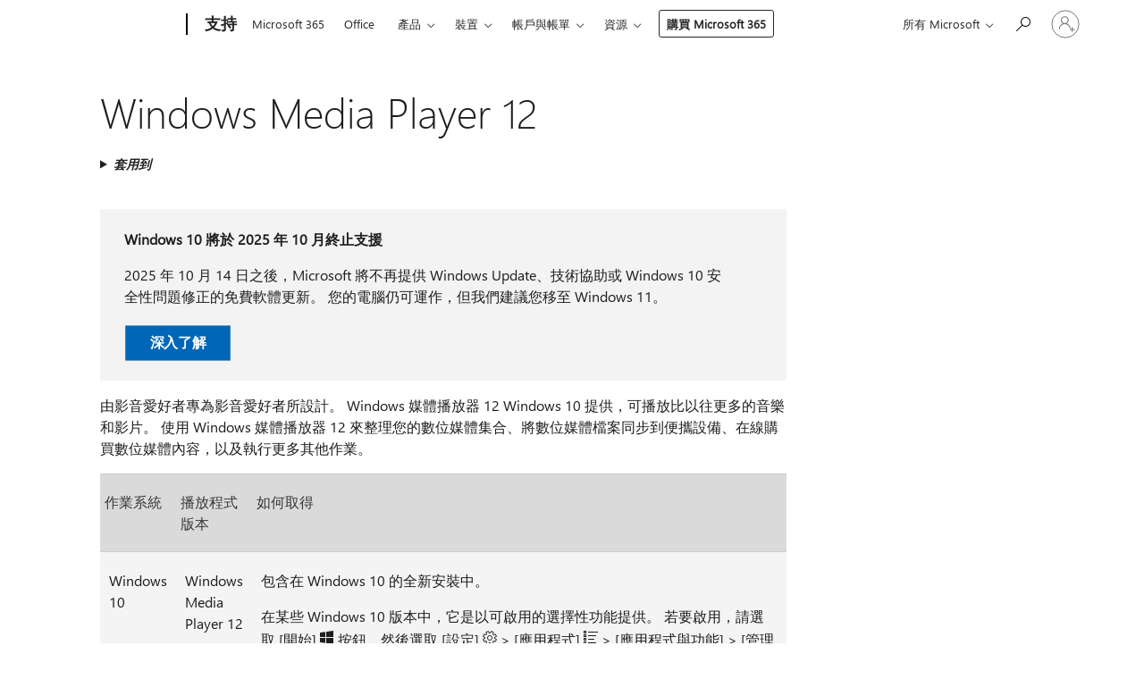

--- FILE ---
content_type: text/html; charset=utf-8
request_url: https://login.microsoftonline.com/savedusers?appid=ee272b19-4411-433f-8f28-5c13cb6fd407&wreply=https%3A%2F%2Fsupport.microsoft.com%2Fsignin-oidc&uaid=00ce51aa-5925-4e31-fb4b-48153cac98f8&partnerId=smcconvergence&idpflag=proxy
body_size: 321
content:



<!DOCTYPE html>

<html>
<head>
    <meta name="viewport" content="width=device-width" />
    <meta name="PageID" content="MeControl" />
    <title>User Data</title>
</head>
<body>
    <script type="text/javascript" nonce='SSMGnQTdKmful8U-2rkRDg'>
        function getPerformanceObjectData(object)
        {
            var result = {};

            if (!object)
            {
                return result;
            }

            // In some browsers, some of the PerformanceTiming objects have a native toJSON method
            // that returns a JS object with all of the properties of the PerformanceTiming object.
            if (object.toJSON)
            {
                return object.toJSON();
            }

            // PerformanceTiming objects are not regular JS objects. Calling Object.hasOwnProperty
            // on them does not work.
            // eslint-disable-next-line guard-for-in
            for (var property in object)
            {
                result[property] = object[property];
            }

            return result;
        }

        function getPerformance()
        {
            if (!window.performance)
            {
                return null;
            }

            var timingData = getPerformanceObjectData(window.performance.timing);

            var entriesData = [];

            if (window.performance.getEntries)
            {
                var entries = window.performance.getEntries();

                if (entries)
                {
                    for (var i = 0; i < entries.length; i++)
                    {
                        entriesData[i] = getPerformanceObjectData(entries[i]);
                    }
                }
            }

            var performance = {
                idp: "aad",
                timing: timingData,
                entries: entriesData,
                ssoReload: false
            };

            return performance;
        }

        function constructResponse()
        {
            var response = { userList: [] }, idp,
                user, error;

            response.idp = 'aad';


            var performance = getPerformance();
            if (performance)
            {
                response.performance = performance;
            }

            if (typeof JSON !== "undefined")
            {
                return JSON.stringify(response);
            }
            else
            {
                return "";
            }
        }

             
                function handleIdpResponse(e) {

                    if (e.origin == "https://login.live.com") {
                        postResponse(e.data)
                    }
                    else {
                        return;
                    }
                }

                (function addEvent(evnt) {
                    if (window.attachEvent)
                        return window.attachEvent('on' + evnt, handleIdpResponse);
                    else
                        return window.addEventListener(evnt, handleIdpResponse, false);
                })('message');
            
         
             
                function postResponse(message)
                {
                    if (window === window.parent) {
                        return;
                    }
                    var destination = 'https://support.microsoft.com/signin-oidc';
                    window.parent.postMessage(message, destination);
                }

                window.setTimeout(function ()
                {
                    var message = constructResponse();
                    postResponse(message);
                }, 0);
             
    </script>
    <div>
            <iframe src='https://login.live.com/Me.srf?wa=wsignin1.0&amp;idpflag=indirect&amp;id=12&amp;wreply=https%3a%2f%2flogin.microsoftonline.com&amp;owreply=https%3a%2f%2fsupport.microsoft.com%2fsignin-oidc' style="display: none"> </iframe>
    </div>
</body>
</html>


--- FILE ---
content_type: text/html; charset=utf-8
request_url: https://login.microsoftonline.com/common/oauth2/v2.0/authorize?client_id=ee272b19-4411-433f-8f28-5c13cb6fd407&redirect_uri=https%3A%2F%2Fsupport.microsoft.com%2Fsignin-oidc&response_type=code%20id_token&scope=openid%20profile%20offline_access&response_mode=form_post&nonce=639053155264854401.MjkzNWI1ZTctNjE0Ni00M2IyLTk0NGMtZWFhZDhjYjNiMmY2MmRkNzExZTYtNDk2MC00YmE1LThiZjgtM2M3Zjk1YWZiMTU4&prompt=none&nopa=2&state=CfDJ8MF9taR5d3RHoynoKQkxN0Cgv7pxcV8_FYg1bhD3sNKNqk8vG6FNPgyg-gWPYmoLRgJIvs1_Kd-5RNIHPOuRRb1Ro31fRDhvJMdc2x74YlTwhXe0cbnr7QOEvqtLYu7pqxwQ5at1y1NTOxwXAI_dFOZj10GGf9Up338vl9ZehF2i6zsZWveQWXM9zwDUXf_UOS9S19t7Lo6uEEp7GrPJoTyfKo38vuobzcfDtE58ffWnBt5f_ZinMLhEJY7yMMq-nqjWSherDhbzjWRGNJ7oLhaIGZNbjFwRHBt5GAr6UIgVMtGftlC5NDGzVvIEdCvjNZmD7dpxVxgirhlIJlY_f7t6SQGbpPuZbweAL3BKI0bL&x-client-SKU=ID_NET8_0&x-client-ver=8.12.1.0&sso_reload=true
body_size: 10043
content:


<!-- Copyright (C) Microsoft Corporation. All rights reserved. -->
<!DOCTYPE html>
<html>
<head>
    <title>Redirecting</title>
    <meta http-equiv="Content-Type" content="text/html; charset=UTF-8">
    <meta http-equiv="X-UA-Compatible" content="IE=edge">
    <meta name="viewport" content="width=device-width, initial-scale=1.0, maximum-scale=2.0, user-scalable=yes">
    <meta http-equiv="Pragma" content="no-cache">
    <meta http-equiv="Expires" content="-1">
    <meta name="PageID" content="FetchSessions" />
    <meta name="SiteID" content="" />
    <meta name="ReqLC" content="1033" />
    <meta name="LocLC" content="en-US" />

    
<meta name="robots" content="none" />

<script type="text/javascript" nonce='81a5E3cy5aYJvg0RYRQ26w'>//<![CDATA[
$Config={"urlGetCredentialType":"https://login.microsoftonline.com/common/GetCredentialType?mkt=en-US","urlGoToAADError":"https://login.live.com/oauth20_authorize.srf?client_id=ee272b19-4411-433f-8f28-5c13cb6fd407\u0026scope=openid+profile+offline_access\u0026redirect_uri=https%3a%2f%2fsupport.microsoft.com%2fsignin-oidc\u0026response_type=code+id_token\u0026state=[base64]\u0026response_mode=form_post\u0026nonce=639053155264854401.MjkzNWI1ZTctNjE0Ni00M2IyLTk0NGMtZWFhZDhjYjNiMmY2MmRkNzExZTYtNDk2MC00YmE1LThiZjgtM2M3Zjk1YWZiMTU4\u0026prompt=none\u0026x-client-SKU=ID_NET8_0\u0026x-client-Ver=8.12.1.0\u0026uaid=c1057025b7c14699baf1d67e64d2530f\u0026msproxy=1\u0026issuer=mso\u0026tenant=common\u0026ui_locales=en-US\u0026epctrc=qLj9yu1vrVeECKvKAsOoqE94meL7Qh62A3G5DM%2b%2fdwc%3d2%3a1%3aCANARY%3at7L%2b2nkRiyaTLU7b4YkAM%2b5V01h2G%2bx5e2%2fMEhy6qb8%3d\u0026epct=[base64]\u0026jshs=0\u0026nopa=2","urlAppError":"https://support.microsoft.com/signin-oidc","oAppRedirectErrorPostParams":{"error":"interaction_required","error_description":"Session information is not sufficient for single-sign-on.","state":"[base64]"},"iMaxStackForKnockoutAsyncComponents":10000,"fShowButtons":true,"urlCdn":"https://aadcdn.msftauth.net/shared/1.0/","urlDefaultFavicon":"https://aadcdn.msftauth.net/shared/1.0/content/images/favicon_a_eupayfgghqiai7k9sol6lg2.ico","urlPost":"/common/login","iPawnIcon":0,"sPOST_Username":"","fEnableNumberMatching":true,"sFT":"[base64]","sFTName":"flowToken","sCtx":"[base64]","fEnableOneDSClientTelemetry":true,"urlReportPageLoad":"https://login.microsoftonline.com/common/instrumentation/reportpageload?mkt=en-US","dynamicTenantBranding":null,"staticTenantBranding":null,"oAppCobranding":{},"iBackgroundImage":4,"arrSessions":[],"urlMsaStaticMeControl":"https://login.live.com/Me.htm?v=3","fApplicationInsightsEnabled":false,"iApplicationInsightsEnabledPercentage":0,"urlSetDebugMode":"https://login.microsoftonline.com/common/debugmode","fEnableCssAnimation":true,"fDisableAnimationIfAnimationEndUnsupported":true,"fSsoFeasible":true,"fAllowGrayOutLightBox":true,"fProvideV2SsoImprovements":true,"fUseMsaSessionState":true,"fIsRemoteNGCSupported":true,"urlLogin":"https://login.microsoftonline.com/common/reprocess?ctx=[base64]","urlDssoStatus":"https://login.microsoftonline.com/common/instrumentation/dssostatus","iSessionPullType":3,"fUseSameSite":true,"iAllowedIdentities":2,"isGlobalTenant":true,"uiflavor":1001,"fShouldPlatformKeyBeSuppressed":true,"fLoadStringCustomizationPromises":true,"fUseAlternateTextForSwitchToCredPickerLink":true,"fOfflineAccountVisible":false,"fEnableUserStateFix":true,"fShowAccessPassPeek":true,"fUpdateSessionPollingLogic":true,"fEnableShowPickerCredObservable":true,"fFetchSessionsSkipDsso":true,"fIsCiamUserFlowUxNewLogicEnabled":true,"fUseNonMicrosoftDefaultBrandingForCiam":true,"sCompanyDisplayName":"Microsoft Services","fRemoveCustomCss":true,"fFixUICrashForApiRequestHandler":true,"fShowUpdatedKoreanPrivacyFooter":true,"fUsePostCssHotfix":true,"fFixUserFlowBranding":true,"fEnablePasskeyNullFix":true,"fEnableRefreshCookiesFix":true,"fEnableWebNativeBridgeInterstitialUx":true,"fEnableWindowParentingFix":true,"fEnableNativeBridgeErrors":true,"urlAcmaServerPath":"https://login.microsoftonline.com","sTenantId":"common","sMkt":"en-US","fIsDesktop":true,"fUpdateConfigInit":true,"fLogDisallowedCssProperties":true,"fDisallowExternalFonts":true,"scid":1013,"hpgact":1800,"hpgid":7,"apiCanary":"[base64]","canary":"qLj9yu1vrVeECKvKAsOoqE94meL7Qh62A3G5DM+/dwc=2:1:CANARY:t7L+2nkRiyaTLU7b4YkAM+5V01h2G+x5e2/MEhy6qb8=","sCanaryTokenName":"canary","fSkipRenderingNewCanaryToken":false,"fEnableNewCsrfProtection":true,"correlationId":"c1057025-b7c1-4699-baf1-d67e64d2530f","sessionId":"39257ab8-af89-4a02-8593-3ef2d2e94f00","sRingId":"R6","locale":{"mkt":"en-US","lcid":1033},"slMaxRetry":2,"slReportFailure":true,"strings":{"desktopsso":{"authenticatingmessage":"Trying to sign you in"}},"enums":{"ClientMetricsModes":{"None":0,"SubmitOnPost":1,"SubmitOnRedirect":2,"InstrumentPlt":4}},"urls":{"instr":{"pageload":"https://login.microsoftonline.com/common/instrumentation/reportpageload","dssostatus":"https://login.microsoftonline.com/common/instrumentation/dssostatus"}},"browser":{"ltr":1,"Chrome":1,"_Mac":1,"_M131":1,"_D0":1,"Full":1,"RE_WebKit":1,"b":{"name":"Chrome","major":131,"minor":0},"os":{"name":"OSX","version":"10.15.7"},"V":"131.0"},"watson":{"url":"/common/handlers/watson","bundle":"https://aadcdn.msftauth.net/ests/2.1/content/cdnbundles/watson.min_q5ptmu8aniymd4ftuqdkda2.js","sbundle":"https://aadcdn.msftauth.net/ests/2.1/content/cdnbundles/watsonsupportwithjquery.3.5.min_dc940oomzau4rsu8qesnvg2.js","fbundle":"https://aadcdn.msftauth.net/ests/2.1/content/cdnbundles/frameworksupport.min_oadrnc13magb009k4d20lg2.js","resetErrorPeriod":5,"maxCorsErrors":-1,"maxInjectErrors":5,"maxErrors":10,"maxTotalErrors":3,"expSrcs":["https://login.microsoftonline.com","https://aadcdn.msauth.net/","https://aadcdn.msftauth.net/",".login.microsoftonline.com"],"envErrorRedirect":true,"envErrorUrl":"/common/handlers/enverror"},"loader":{"cdnRoots":["https://aadcdn.msauth.net/","https://aadcdn.msftauth.net/"],"logByThrowing":true},"serverDetails":{"slc":"ProdSlices","dc":"EUS","ri":"MN1XXXX","ver":{"v":[2,1,23228,8]},"rt":"2026-01-29T20:32:08","et":18},"clientEvents":{"enabled":true,"telemetryEnabled":true,"useOneDSEventApi":true,"flush":60000,"autoPost":true,"autoPostDelay":1000,"minEvents":1,"maxEvents":1,"pltDelay":500,"appInsightsConfig":{"instrumentationKey":"69adc3c768bd4dc08c19416121249fcc-66f1668a-797b-4249-95e3-6c6651768c28-7293","webAnalyticsConfiguration":{"autoCapture":{"jsError":true}}},"defaultEventName":"IDUX_ESTSClientTelemetryEvent_WebWatson","serviceID":3,"endpointUrl":""},"fApplyAsciiRegexOnInput":true,"country":"US","fBreakBrandingSigninString":true,"bsso":{"states":{"START":"start","INPROGRESS":"in-progress","END":"end","END_SSO":"end-sso","END_USERS":"end-users"},"nonce":"AwABEgEAAAADAOz_BQD0_zlYPBHkPKsE-sxekuDULNoZaBBu-PG_ORklDvdi8bY-KOfqauWBJlGwV8unHsJivPbOjllWfdrxi8PqwmgIBjwgAA","overallTimeoutMs":4000,"telemetry":{"type":"ChromeSsoTelemetry","nonce":"AwABDwEAAAADAOz_BQD0_-Ucw3KOzZV56CvI6sr12_E6NrQFXdGe-iCTWChygnjReRR5Qj3M49vbZ636M4lkzxLgHjE9zEG9SfKjHiDFP_Ni0dYvqGelCPkh0pSCH0CiIAA","reportStates":[]},"redirectEndStates":["end"],"cookieNames":{"aadSso":"AADSSO","winSso":"ESTSSSO","ssoTiles":"ESTSSSOTILES","ssoPulled":"SSOCOOKIEPULLED","userList":"ESTSUSERLIST"},"type":"chrome","reason":"Pull suppressed because it was already attempted and the current URL was reloaded."},"urlNoCookies":"https://login.microsoftonline.com/cookiesdisabled","fTrimChromeBssoUrl":true,"inlineMode":5,"fShowCopyDebugDetailsLink":true,"fTenantBrandingCdnAddEventHandlers":true,"fAddTryCatchForIFrameRedirects":true};
//]]></script> 
<script type="text/javascript" nonce='81a5E3cy5aYJvg0RYRQ26w'>//<![CDATA[
!function(){var e=window,r=e.$Debug=e.$Debug||{},t=e.$Config||{};if(!r.appendLog){var n=[],o=0;r.appendLog=function(e){var r=t.maxDebugLog||25,i=(new Date).toUTCString()+":"+e;n.push(o+":"+i),n.length>r&&n.shift(),o++},r.getLogs=function(){return n}}}(),function(){function e(e,r){function t(i){var a=e[i];if(i<n-1){return void(o.r[a]?t(i+1):o.when(a,function(){t(i+1)}))}r(a)}var n=e.length;t(0)}function r(e,r,i){function a(){var e=!!s.method,o=e?s.method:i[0],a=s.extraArgs||[],u=n.$WebWatson;try{
var c=t(i,!e);if(a&&a.length>0){for(var d=a.length,l=0;l<d;l++){c.push(a[l])}}o.apply(r,c)}catch(e){return void(u&&u.submitFromException&&u.submitFromException(e))}}var s=o.r&&o.r[e];return r=r||this,s&&(s.skipTimeout?a():n.setTimeout(a,0)),s}function t(e,r){return Array.prototype.slice.call(e,r?1:0)}var n=window;n.$Do||(n.$Do={"q":[],"r":[],"removeItems":[],"lock":0,"o":[]});var o=n.$Do;o.when=function(t,n){function i(e){r(e,a,s)||o.q.push({"id":e,"c":a,"a":s})}var a=0,s=[],u=1;"function"==typeof n||(a=n,
u=2);for(var c=u;c<arguments.length;c++){s.push(arguments[c])}t instanceof Array?e(t,i):i(t)},o.register=function(e,t,n){if(!o.r[e]){o.o.push(e);var i={};if(t&&(i.method=t),n&&(i.skipTimeout=n),arguments&&arguments.length>3){i.extraArgs=[];for(var a=3;a<arguments.length;a++){i.extraArgs.push(arguments[a])}}o.r[e]=i,o.lock++;try{for(var s=0;s<o.q.length;s++){var u=o.q[s];u.id==e&&r(e,u.c,u.a)&&o.removeItems.push(u)}}catch(e){throw e}finally{if(0===--o.lock){for(var c=0;c<o.removeItems.length;c++){
for(var d=o.removeItems[c],l=0;l<o.q.length;l++){if(o.q[l]===d){o.q.splice(l,1);break}}}o.removeItems=[]}}}},o.unregister=function(e){o.r[e]&&delete o.r[e]}}(),function(e,r){function t(){if(!a){if(!r.body){return void setTimeout(t)}a=!0,e.$Do.register("doc.ready",0,!0)}}function n(){if(!s){if(!r.body){return void setTimeout(n)}t(),s=!0,e.$Do.register("doc.load",0,!0),i()}}function o(e){(r.addEventListener||"load"===e.type||"complete"===r.readyState)&&t()}function i(){
r.addEventListener?(r.removeEventListener("DOMContentLoaded",o,!1),e.removeEventListener("load",n,!1)):r.attachEvent&&(r.detachEvent("onreadystatechange",o),e.detachEvent("onload",n))}var a=!1,s=!1;if("complete"===r.readyState){return void setTimeout(n)}!function(){r.addEventListener?(r.addEventListener("DOMContentLoaded",o,!1),e.addEventListener("load",n,!1)):r.attachEvent&&(r.attachEvent("onreadystatechange",o),e.attachEvent("onload",n))}()}(window,document),function(){function e(){
return f.$Config||f.ServerData||{}}function r(e,r){var t=f.$Debug;t&&t.appendLog&&(r&&(e+=" '"+(r.src||r.href||"")+"'",e+=", id:"+(r.id||""),e+=", async:"+(r.async||""),e+=", defer:"+(r.defer||"")),t.appendLog(e))}function t(){var e=f.$B;if(void 0===d){if(e){d=e.IE}else{var r=f.navigator.userAgent;d=-1!==r.indexOf("MSIE ")||-1!==r.indexOf("Trident/")}}return d}function n(){var e=f.$B;if(void 0===l){if(e){l=e.RE_Edge}else{var r=f.navigator.userAgent;l=-1!==r.indexOf("Edge")}}return l}function o(e){
var r=e.indexOf("?"),t=r>-1?r:e.length,n=e.lastIndexOf(".",t);return e.substring(n,n+v.length).toLowerCase()===v}function i(){var r=e();return(r.loader||{}).slReportFailure||r.slReportFailure||!1}function a(){return(e().loader||{}).redirectToErrorPageOnLoadFailure||!1}function s(){return(e().loader||{}).logByThrowing||!1}function u(e){if(!t()&&!n()){return!1}var r=e.src||e.href||"";if(!r){return!0}if(o(r)){var i,a,s;try{i=e.sheet,a=i&&i.cssRules,s=!1}catch(e){s=!0}if(i&&!a&&s){return!0}
if(i&&a&&0===a.length){return!0}}return!1}function c(){function t(e){g.getElementsByTagName("head")[0].appendChild(e)}function n(e,r,t,n){var u=null;return u=o(e)?i(e):"script"===n.toLowerCase()?a(e):s(e,n),r&&(u.id=r),"function"==typeof u.setAttribute&&(u.setAttribute("crossorigin","anonymous"),t&&"string"==typeof t&&u.setAttribute("integrity",t)),u}function i(e){var r=g.createElement("link");return r.rel="stylesheet",r.type="text/css",r.href=e,r}function a(e){
var r=g.createElement("script"),t=g.querySelector("script[nonce]");if(r.type="text/javascript",r.src=e,r.defer=!1,r.async=!1,t){var n=t.nonce||t.getAttribute("nonce");r.setAttribute("nonce",n)}return r}function s(e,r){var t=g.createElement(r);return t.src=e,t}function d(e,r){if(e&&e.length>0&&r){for(var t=0;t<e.length;t++){if(-1!==r.indexOf(e[t])){return!0}}}return!1}function l(r){if(e().fTenantBrandingCdnAddEventHandlers){var t=d(E,r)?E:b;if(!(t&&t.length>1)){return r}for(var n=0;n<t.length;n++){
if(-1!==r.indexOf(t[n])){var o=t[n+1<t.length?n+1:0],i=r.substring(t[n].length);return"https://"!==t[n].substring(0,"https://".length)&&(o="https://"+o,i=i.substring("https://".length)),o+i}}return r}if(!(b&&b.length>1)){return r}for(var a=0;a<b.length;a++){if(0===r.indexOf(b[a])){return b[a+1<b.length?a+1:0]+r.substring(b[a].length)}}return r}function f(e,t,n,o){if(r("[$Loader]: "+(L.failMessage||"Failed"),o),w[e].retry<y){return w[e].retry++,h(e,t,n),void c._ReportFailure(w[e].retry,w[e].srcPath)}n&&n()}
function v(e,t,n,o){if(u(o)){return f(e,t,n,o)}r("[$Loader]: "+(L.successMessage||"Loaded"),o),h(e+1,t,n);var i=w[e].onSuccess;"function"==typeof i&&i(w[e].srcPath)}function h(e,o,i){if(e<w.length){var a=w[e];if(!a||!a.srcPath){return void h(e+1,o,i)}a.retry>0&&(a.srcPath=l(a.srcPath),a.origId||(a.origId=a.id),a.id=a.origId+"_Retry_"+a.retry);var s=n(a.srcPath,a.id,a.integrity,a.tagName);s.onload=function(){v(e,o,i,s)},s.onerror=function(){f(e,o,i,s)},s.onreadystatechange=function(){
"loaded"===s.readyState?setTimeout(function(){v(e,o,i,s)},500):"complete"===s.readyState&&v(e,o,i,s)},t(s),r("[$Loader]: Loading '"+(a.srcPath||"")+"', id:"+(a.id||""))}else{o&&o()}}var p=e(),y=p.slMaxRetry||2,m=p.loader||{},b=m.cdnRoots||[],E=m.tenantBrandingCdnRoots||[],L=this,w=[];L.retryOnError=!0,L.successMessage="Loaded",L.failMessage="Error",L.Add=function(e,r,t,n,o,i){e&&w.push({"srcPath":e,"id":r,"retry":n||0,"integrity":t,"tagName":o||"script","onSuccess":i})},L.AddForReload=function(e,r){
var t=e.src||e.href||"";L.Add(t,"AddForReload",e.integrity,1,e.tagName,r)},L.AddIf=function(e,r,t){e&&L.Add(r,t)},L.Load=function(e,r){h(0,e,r)}}var d,l,f=window,g=f.document,v=".css";c.On=function(e,r,t){if(!e){throw"The target element must be provided and cannot be null."}r?c.OnError(e,t):c.OnSuccess(e,t)},c.OnSuccess=function(e,t){if(!e){throw"The target element must be provided and cannot be null."}if(u(e)){return c.OnError(e,t)}var n=e.src||e.href||"",o=i(),s=a();r("[$Loader]: Loaded",e);var d=new c
;d.failMessage="Reload Failed",d.successMessage="Reload Success",d.Load(null,function(){if(o){throw"Unexpected state. ResourceLoader.Load() failed despite initial load success. ['"+n+"']"}s&&(document.location.href="/error.aspx?err=504")})},c.OnError=function(e,t){var n=e.src||e.href||"",o=i(),s=a();if(!e){throw"The target element must be provided and cannot be null."}r("[$Loader]: Failed",e);var u=new c;u.failMessage="Reload Failed",u.successMessage="Reload Success",u.AddForReload(e,t),
u.Load(null,function(){if(o){throw"Failed to load external resource ['"+n+"']"}s&&(document.location.href="/error.aspx?err=504")}),c._ReportFailure(0,n)},c._ReportFailure=function(e,r){if(s()&&!t()){throw"[Retry "+e+"] Failed to load external resource ['"+r+"'], reloading from fallback CDN endpoint"}},f.$Loader=c}(),function(){function e(){if(!E){var e=new h.$Loader;e.AddIf(!h.jQuery,y.sbundle,"WebWatson_DemandSupport"),y.sbundle=null,delete y.sbundle,e.AddIf(!h.$Api,y.fbundle,"WebWatson_DemandFramework"),
y.fbundle=null,delete y.fbundle,e.Add(y.bundle,"WebWatson_DemandLoaded"),e.Load(r,t),E=!0}}function r(){if(h.$WebWatson){if(h.$WebWatson.isProxy){return void t()}m.when("$WebWatson.full",function(){for(;b.length>0;){var e=b.shift();e&&h.$WebWatson[e.cmdName].apply(h.$WebWatson,e.args)}})}}function t(){if(!h.$WebWatson||h.$WebWatson.isProxy){if(!L&&JSON){try{var e=new XMLHttpRequest;e.open("POST",y.url),e.setRequestHeader("Accept","application/json"),
e.setRequestHeader("Content-Type","application/json; charset=UTF-8"),e.setRequestHeader("canary",p.apiCanary),e.setRequestHeader("client-request-id",p.correlationId),e.setRequestHeader("hpgid",p.hpgid||0),e.setRequestHeader("hpgact",p.hpgact||0);for(var r=-1,t=0;t<b.length;t++){if("submit"===b[t].cmdName){r=t;break}}var o=b[r]?b[r].args||[]:[],i={"sr":y.sr,"ec":"Failed to load external resource [Core Watson files]","wec":55,"idx":1,"pn":p.pgid||"","sc":p.scid||0,"hpg":p.hpgid||0,
"msg":"Failed to load external resource [Core Watson files]","url":o[1]||"","ln":0,"ad":0,"an":!1,"cs":"","sd":p.serverDetails,"ls":null,"diag":v(y)};e.send(JSON.stringify(i))}catch(e){}L=!0}y.loadErrorUrl&&window.location.assign(y.loadErrorUrl)}n()}function n(){b=[],h.$WebWatson=null}function o(r){return function(){var t=arguments;b.push({"cmdName":r,"args":t}),e()}}function i(){var e=["foundException","resetException","submit"],r=this;r.isProxy=!0;for(var t=e.length,n=0;n<t;n++){var i=e[n];i&&(r[i]=o(i))}
}function a(e,r,t,n,o,i,a){var s=h.event;return i||(i=l(o||s,a?a+2:2)),h.$Debug&&h.$Debug.appendLog&&h.$Debug.appendLog("[WebWatson]:"+(e||"")+" in "+(r||"")+" @ "+(t||"??")),$.submit(e,r,t,n,o||s,i,a)}function s(e,r){return{"signature":e,"args":r,"toString":function(){return this.signature}}}function u(e){for(var r=[],t=e.split("\n"),n=0;n<t.length;n++){r.push(s(t[n],[]))}return r}function c(e){for(var r=[],t=e.split("\n"),n=0;n<t.length;n++){var o=s(t[n],[]);t[n+1]&&(o.signature+="@"+t[n+1],n++),r.push(o)
}return r}function d(e){if(!e){return null}try{if(e.stack){return u(e.stack)}if(e.error){if(e.error.stack){return u(e.error.stack)}}else if(window.opera&&e.message){return c(e.message)}}catch(e){}return null}function l(e,r){var t=[];try{for(var n=arguments.callee;r>0;){n=n?n.caller:n,r--}for(var o=0;n&&o<w;){var i="InvalidMethod()";try{i=n.toString()}catch(e){}var a=[],u=n.args||n.arguments;if(u){for(var c=0;c<u.length;c++){a[c]=u[c]}}t.push(s(i,a)),n=n.caller,o++}}catch(e){t.push(s(e.toString(),[]))}
var l=d(e);return l&&(t.push(s("--- Error Event Stack -----------------",[])),t=t.concat(l)),t}function f(e){if(e){try{var r=/function (.{1,})\(/,t=r.exec(e.constructor.toString());return t&&t.length>1?t[1]:""}catch(e){}}return""}function g(e){if(e){try{if("string"!=typeof e&&JSON&&JSON.stringify){var r=f(e),t=JSON.stringify(e);return t&&"{}"!==t||(e.error&&(e=e.error,r=f(e)),(t=JSON.stringify(e))&&"{}"!==t||(t=e.toString())),r+":"+t}}catch(e){}}return""+(e||"")}function v(e){var r=[];try{
if(jQuery?(r.push("jQuery v:"+jQuery().jquery),jQuery.easing?r.push("jQuery.easing:"+JSON.stringify(jQuery.easing)):r.push("jQuery.easing is not defined")):r.push("jQuery is not defined"),e&&e.expectedVersion&&r.push("Expected jQuery v:"+e.expectedVersion),m){var t,n="";for(t=0;t<m.o.length;t++){n+=m.o[t]+";"}for(r.push("$Do.o["+n+"]"),n="",t=0;t<m.q.length;t++){n+=m.q[t].id+";"}r.push("$Do.q["+n+"]")}if(h.$Debug&&h.$Debug.getLogs){var o=h.$Debug.getLogs();o&&o.length>0&&(r=r.concat(o))}if(b){
for(var i=0;i<b.length;i++){var a=b[i];if(a&&"submit"===a.cmdName){try{if(JSON&&JSON.stringify){var s=JSON.stringify(a);s&&r.push(s)}}catch(e){r.push(g(e))}}}}}catch(e){r.push(g(e))}return r}var h=window,p=h.$Config||{},y=p.watson,m=h.$Do;if(!h.$WebWatson&&y){var b=[],E=!1,L=!1,w=10,$=h.$WebWatson=new i;$.CB={},$._orgErrorHandler=h.onerror,h.onerror=a,$.errorHooked=!0,m.when("jQuery.version",function(e){y.expectedVersion=e}),m.register("$WebWatson")}}(),function(){function e(e,r){
for(var t=r.split("."),n=t.length,o=0;o<n&&null!==e&&void 0!==e;){e=e[t[o++]]}return e}function r(r){var t=null;return null===u&&(u=e(i,"Constants")),null!==u&&r&&(t=e(u,r)),null===t||void 0===t?"":t.toString()}function t(t){var n=null;return null===a&&(a=e(i,"$Config.strings")),null!==a&&t&&(n=e(a,t.toLowerCase())),null!==n&&void 0!==n||(n=r(t)),null===n||void 0===n?"":n.toString()}function n(e,r){var n=null;return e&&r&&r[e]&&(n=t("errors."+r[e])),n||(n=t("errors."+e)),n||(n=t("errors."+c)),n||(n=t(c)),n}
function o(t){var n=null;return null===s&&(s=e(i,"$Config.urls")),null!==s&&t&&(n=e(s,t.toLowerCase())),null!==n&&void 0!==n||(n=r(t)),null===n||void 0===n?"":n.toString()}var i=window,a=null,s=null,u=null,c="GENERIC_ERROR";i.GetString=t,i.GetErrorString=n,i.GetUrl=o}(),function(){var e=window,r=e.$Config||{};e.$B=r.browser||{}}(),function(){function e(e,r,t){e&&e.addEventListener?e.addEventListener(r,t):e&&e.attachEvent&&e.attachEvent("on"+r,t)}function r(r,t){e(document.getElementById(r),"click",t)}
function t(r,t){var n=document.getElementsByName(r);n&&n.length>0&&e(n[0],"click",t)}var n=window;n.AddListener=e,n.ClickEventListenerById=r,n.ClickEventListenerByName=t}();
//]]></script> 
<script type="text/javascript" nonce='81a5E3cy5aYJvg0RYRQ26w'>//<![CDATA[
!function(t,e){!function(){var n=e.getElementsByTagName("head")[0];n&&n.addEventListener&&(n.addEventListener("error",function(e){null!==e.target&&"cdn"===e.target.getAttribute("data-loader")&&t.$Loader.OnError(e.target)},!0),n.addEventListener("load",function(e){null!==e.target&&"cdn"===e.target.getAttribute("data-loader")&&t.$Loader.OnSuccess(e.target)},!0))}()}(window,document);
//]]></script>
    <script type="text/javascript" nonce='81a5E3cy5aYJvg0RYRQ26w'>
        ServerData = $Config;
    </script>

    <script data-loader="cdn" crossorigin="anonymous" src="https://aadcdn.msftauth.net/shared/1.0/content/js/FetchSessions_Core_Zrgqf3NDZY6QoRSGjvZAAQ2.js" integrity='sha384-ZiCm7FNkvHCzGABuQsNqI+NbQpuukT8O8DH+5NRo+GBSrdhUPzoMJLcFvVj8ky+R' nonce='81a5E3cy5aYJvg0RYRQ26w'></script>

</head>
<body data-bind="defineGlobals: ServerData" style="display: none">
</body>
</html>